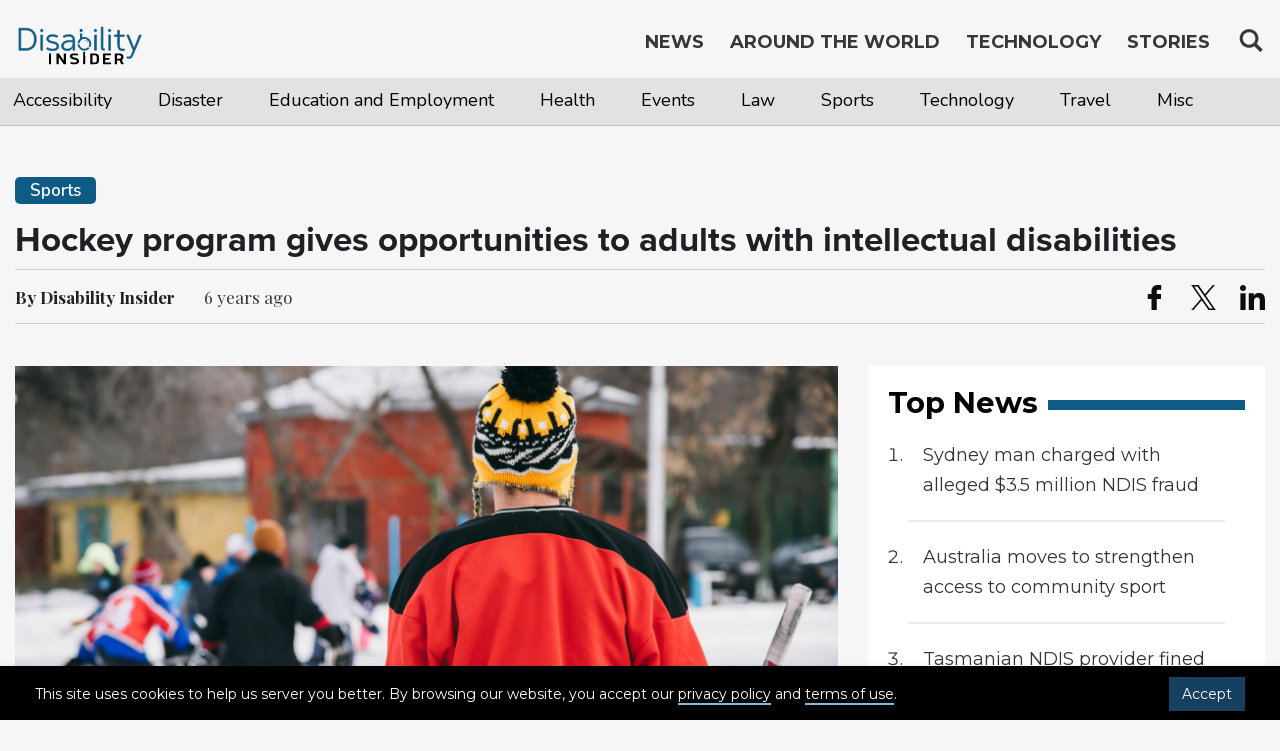

--- FILE ---
content_type: text/html; charset=UTF-8
request_url: https://disabilityinsider.com/2020/02/25/sports/hockey-program-gives-opportunities-to-adults-with-intellectual-disabilities/
body_size: 12284
content:





<!DOCTYPE html>
<html lang="en">
<head>
<!-- Header script here -->
<meta charset="UTF-8">
<meta http-equiv="X-UA-Compatible" content="IE=edge">
<meta name="viewport" content="width=device-width, initial-scale=1, maximum-scale=1">
<meta name="format-detection" content="telephone=no">
<meta name="Description" content="Latest news, country profile on disability and accessibility, assistive technology and mobile apps information, personal stories related to disability, travel and accessibility">
<meta name="keywords" content="News, Accessible Travel Information, Travel, Disability, Accessibility, Stories, opinions, Assistive Technology, Mobile Apps, CRPD, Persons with Disabilities, Tourism, events, Transportation, DRR, Country Information, Disability Travel, Universal Design, Disabled People">

<meta name="google-site-verification" content="Lnpjt09894DG9MqEro0w4qZye7qqdsukVQOyXCAXK8k" />

<link rel="shortcut icon" type="image/x-icon" href="https://disabilityinsider.com/wp-content/themes/disability/images/favicon.ico" />

<!-- The above 3 meta tags *must* come first in the head; any other head content must come *after* these tags -->
<!-- Bootstrap CSS -->
<link rel="stylesheet" href="https://disabilityinsider.com/wp-content/themes/disability/css/bootstrap-min.css" type="text/css">
<!-- jQuery first, then Popper.js, then Bootstrap JS -->
<script src="https://ajax.googleapis.com/ajax/libs/jquery/3.2.1/jquery.min.js"></script>
<script src="https://disabilityinsider.com/wp-content/themes/disability/js/head-di-min.js"></script>
<link rel="stylesheet" href="https://use.typekit.net/kxb2ust.css">

<!-- typed JS -->
<link rel="pingback" href="https://disabilityinsider.com/xmlrpc.php">
<script>(function(html){html.className = html.className.replace(/\bno-js\b/,'js')})(document.documentElement);</script>
<meta name='robots' content='index, follow, max-image-preview:large, max-snippet:-1, max-video-preview:-1' />

	<!-- This site is optimized with the Yoast SEO Premium plugin v19.0 (Yoast SEO v19.4) - https://yoast.com/wordpress/plugins/seo/ -->
	<title>Hockey program gives opportunities to adults with intellectual disabilities - Disability Insider</title>
	<meta name="description" content="One Step Coyotes is an  organisation, founded in 2016, is Arizona’s first hockey program designed for adults with  intellectual disabilities." />
	<link rel="canonical" href="https://disabilityinsider.com/2020/02/25/sports/hockey-program-gives-opportunities-to-adults-with-intellectual-disabilities/" />
	<meta property="og:locale" content="en_US" />
	<meta property="og:type" content="article" />
	<meta property="og:title" content="Hockey program gives opportunities to adults with intellectual disabilities" />
	<meta property="og:description" content="One Step Coyotes is an  organisation, founded in 2016, is Arizona’s first hockey program designed for adults with  intellectual disabilities." />
	<meta property="og:url" content="https://disabilityinsider.com/2020/02/25/sports/hockey-program-gives-opportunities-to-adults-with-intellectual-disabilities/" />
	<meta property="og:site_name" content="Disability Insider" />
	<meta property="article:published_time" content="2020-02-25T13:00:28+00:00" />
	<meta property="article:modified_time" content="2020-02-25T10:05:29+00:00" />
	<meta name="author" content="Disability" />
	<meta name="twitter:card" content="summary_large_image" />
	<meta name="twitter:label1" content="Written by" />
	<meta name="twitter:data1" content="Disability" />
	<meta name="twitter:label2" content="Est. reading time" />
	<meta name="twitter:data2" content="2 minutes" />
	<script type="application/ld+json" class="yoast-schema-graph">{"@context":"https://schema.org","@graph":[{"@type":"WebSite","@id":"https://disabilityinsider.com/#website","url":"https://disabilityinsider.com/","name":"Disability Insider","description":"World Largest Platform on Disability","potentialAction":[{"@type":"SearchAction","target":{"@type":"EntryPoint","urlTemplate":"https://disabilityinsider.com/?s={search_term_string}"},"query-input":"required name=search_term_string"}],"inLanguage":"en-US"},{"@type":"WebPage","@id":"https://disabilityinsider.com/2020/02/25/sports/hockey-program-gives-opportunities-to-adults-with-intellectual-disabilities/","url":"https://disabilityinsider.com/2020/02/25/sports/hockey-program-gives-opportunities-to-adults-with-intellectual-disabilities/","name":"Hockey program gives opportunities to adults with intellectual disabilities - Disability Insider","isPartOf":{"@id":"https://disabilityinsider.com/#website"},"datePublished":"2020-02-25T13:00:28+00:00","dateModified":"2020-02-25T10:05:29+00:00","author":{"@id":"https://disabilityinsider.com/#/schema/person/57da3ab20d46ab35e9ed00a1cf9f13cf"},"description":"One Step Coyotes is an  organisation, founded in 2016, is Arizona’s first hockey program designed for adults with  intellectual disabilities.","breadcrumb":{"@id":"https://disabilityinsider.com/2020/02/25/sports/hockey-program-gives-opportunities-to-adults-with-intellectual-disabilities/#breadcrumb"},"inLanguage":"en-US","potentialAction":[{"@type":"ReadAction","target":["https://disabilityinsider.com/2020/02/25/sports/hockey-program-gives-opportunities-to-adults-with-intellectual-disabilities/"]}]},{"@type":"BreadcrumbList","@id":"https://disabilityinsider.com/2020/02/25/sports/hockey-program-gives-opportunities-to-adults-with-intellectual-disabilities/#breadcrumb","itemListElement":[{"@type":"ListItem","position":1,"name":"Home","item":"https://disabilityinsider.com/"},{"@type":"ListItem","position":2,"name":"Hockey program gives opportunities to adults with intellectual disabilities"}]},{"@type":"Person","@id":"https://disabilityinsider.com/#/schema/person/57da3ab20d46ab35e9ed00a1cf9f13cf","name":"Disability","image":{"@type":"ImageObject","inLanguage":"en-US","@id":"https://disabilityinsider.com/#/schema/person/image/","url":"https://secure.gravatar.com/avatar/a1bbec14796540b481932635a131e32e?s=96&d=mm&r=g","contentUrl":"https://secure.gravatar.com/avatar/a1bbec14796540b481932635a131e32e?s=96&d=mm&r=g","caption":"Disability"},"url":"https://disabilityinsider.com/autor/disability/"}]}</script>
	<!-- / Yoast SEO Premium plugin. -->


<link rel='dns-prefetch' href='//fonts.googleapis.com' />
<link rel='dns-prefetch' href='//s.w.org' />
<link rel="alternate" type="application/rss+xml" title="Disability Insider &raquo; Feed" href="https://disabilityinsider.com/feed/" />
<link rel="alternate" type="application/rss+xml" title="Disability Insider &raquo; Comments Feed" href="https://disabilityinsider.com/comentarios/feed/" />
<link rel="alternate" type="application/rss+xml" title="Disability Insider &raquo; Hockey program gives opportunities to adults with intellectual disabilities Comments Feed" href="https://disabilityinsider.com/2020/02/25/sports/hockey-program-gives-opportunities-to-adults-with-intellectual-disabilities/feed/" />
<link rel='stylesheet' id='wp-block-library-css'  href='https://disabilityinsider.com/wp-includes/css/dist/block-library/style.min.css?ver=5.8.12' media='all' />
<style id='wp-block-library-inline-css'>
.has-text-align-justify{text-align:justify;}
</style>
<link rel='stylesheet' id='mediaelement-css'  href='https://disabilityinsider.com/wp-includes/js/mediaelement/mediaelementplayer-legacy.min.css?ver=4.2.16' media='all' />
<link rel='stylesheet' id='wp-mediaelement-css'  href='https://disabilityinsider.com/wp-includes/js/mediaelement/wp-mediaelement.min.css?ver=5.8.12' media='all' />
<link rel='stylesheet' id='contact-form-7-css'  href='https://disabilityinsider.com/wp-content/plugins/contact-form-7/includes/css/styles.css?ver=5.5.1' media='all' />
<link rel='stylesheet' id='easy_author_image-css'  href='https://disabilityinsider.com/wp-content/plugins/easy-author-image/css/easy-author-image.css?ver=5.8.12' media='all' />
<link rel='stylesheet' id='twentysixteen-fonts-css'  href='https://fonts.googleapis.com/css?family=Merriweather%3A400%2C700%2C900%2C400italic%2C700italic%2C900italic%7CMontserrat%3A400%2C700%7CInconsolata%3A400&#038;subset=latin%2Clatin-ext' media='all' />
<link rel='stylesheet' id='genericons-css'  href='https://disabilityinsider.com/wp-content/plugins/jetpack/_inc/genericons/genericons/genericons.css?ver=3.1' media='all' />
<link rel='stylesheet' id='twentysixteen-style-css'  href='https://disabilityinsider.com/wp-content/themes/disability/style.css?ver=5.8.12' media='all' />
<!--[if lt IE 10]>
<link rel='stylesheet' id='twentysixteen-ie-css'  href='https://disabilityinsider.com/wp-content/themes/disability/css/ie.css?ver=20160816' media='all' />
<![endif]-->
<!--[if lt IE 9]>
<link rel='stylesheet' id='twentysixteen-ie8-css'  href='https://disabilityinsider.com/wp-content/themes/disability/css/ie8.css?ver=20160816' media='all' />
<![endif]-->
<!--[if lt IE 8]>
<link rel='stylesheet' id='twentysixteen-ie7-css'  href='https://disabilityinsider.com/wp-content/themes/disability/css/ie7.css?ver=20160816' media='all' />
<![endif]-->
<link rel='stylesheet' id='jetpack_css-css'  href='https://disabilityinsider.com/wp-content/plugins/jetpack/css/jetpack.css?ver=10.8.2' media='all' />
<!--[if lt IE 9]>
<script src='https://disabilityinsider.com/wp-content/themes/disability/js/html5.js?ver=3.7.3' id='twentysixteen-html5-js'></script>
<![endif]-->
<script src='https://disabilityinsider.com/wp-includes/js/jquery/jquery.min.js?ver=3.6.0' id='jquery-core-js'></script>
<script src='https://disabilityinsider.com/wp-includes/js/jquery/jquery-migrate.min.js?ver=3.3.2' id='jquery-migrate-js'></script>
<link rel="https://api.w.org/" href="https://disabilityinsider.com/wp-json/" /><link rel="alternate" type="application/json" href="https://disabilityinsider.com/wp-json/wp/v2/posts/8678" /><link rel="EditURI" type="application/rsd+xml" title="RSD" href="https://disabilityinsider.com/xmlrpc.php?rsd" />
<link rel="wlwmanifest" type="application/wlwmanifest+xml" href="https://disabilityinsider.com/wp-includes/wlwmanifest.xml" /> 
<meta name="generator" content="WordPress 5.8.12" />
<link rel='shortlink' href='https://disabilityinsider.com/?p=8678' />
<link rel="alternate" type="application/json+oembed" href="https://disabilityinsider.com/wp-json/oembed/1.0/embed?url=https%3A%2F%2Fdisabilityinsider.com%2F2020%2F02%2F25%2Fsports%2Fhockey-program-gives-opportunities-to-adults-with-intellectual-disabilities%2F" />
<link rel="alternate" type="text/xml+oembed" href="https://disabilityinsider.com/wp-json/oembed/1.0/embed?url=https%3A%2F%2Fdisabilityinsider.com%2F2020%2F02%2F25%2Fsports%2Fhockey-program-gives-opportunities-to-adults-with-intellectual-disabilities%2F&#038;format=xml" />
<style type='text/css'>img#wpstats{display:none}</style>
	<link rel="stylesheet" href="https://disabilityinsider.com/wp-content/themes/disability/style.css" type="text/css">
<link rel="stylesheet" href="https://disabilityinsider.com/wp-content/themes/disability/css/global.css" type="text/css">
<link rel="stylesheet" href="https://disabilityinsider.com/wp-content/themes/disability/css/font-awesome.css" type="text/css">

<!-- Global site tag (gtag.js) - Google Analytics --> 
<script async src="https://www.googletagmanager.com/gtag/js?id=UA-141012873-1"></script> 
<script> 
window.dataLayer = window.dataLayer || []; 
function gtag(){dataLayer.push(arguments);} 
gtag('js', new Date()); 
gtag('config', 'UA-141012873-1'); 
</script>

	<meta property="og:image" content="https://disabilityinsider.com/wp-content/uploads/2020/02/Ice-Hockey-838x525.jpg" />
	<meta property="og:image:secure_url" content="https://disabilityinsider.com/wp-content/uploads/2020/02/Ice-Hockey-838x525.jpg" />
	<meta name="twitter:image" content="https://disabilityinsider.com/wp-content/uploads/2020/02/Ice-Hockey-838x525.jpg" />
</head>
<!-- Header script here -->
<body id="top" class="post-template-default single single-post postid-8678 single-format-standard group-blog no-sidebar" onload="checkCookie()">
<a id="backtop" href="#top"><i class="sr-only">Top of page</i></a>
   <!-- Header start here -->
      <!-- Cookies Start Here -->
	<div class="cookie-wrapper" id="cookie_wrapper">
		<!-- <span class="cookie-head">Cookies on DI Sites</span> -->
		<div class="cookie-content">
			<div id="cookie-description"><br/>
				<p>This site uses cookies to help us server you better. By browsing our website, you accept our <a href="https://disabilityinsider.com/privacy-policy/"  tabindex="1">privacy policy</a> and <a href="https://disabilityinsider.com/terms-of-service/" tabindex="1">terms of use</a>. <a href="javascript:void(0)" onclick="acceptCookie();" class="cookies-accept-btn" tabindex="1">Accept</a></p>
				
			</div>
		</div>
	</div>
	<!-- Cookies Ends Here -->
<header id="header" class="header-top-inner ">
   <div class="container">
   <a href="#main_content" class="offscreen" tabindex="1">Skip to main content</a>
      <a href="#footer" class="offscreen" tabindex="3">Jump to footer</a>
      <div class="navbar navbar-light navbar-nobg">
         <div class="navbar-header">
            <!-- Logo Start Here-->
				<a href="https://disabilityinsider.com/" class="navbar-brand" tabindex="4">
								<svg version="1.1" aria-label="Disability Insider Home" id="Layer_1" xmlns="http://www.w3.org/2000/svg" xmlns:xlink="http://www.w3.org/1999/xlink" x="0px" y="0px"
					 viewBox="0 0 459.34 158.01" style="enable-background:new 0 0 459.34 158.01;" xml:space="preserve">
				<style type="text/css">
					.st0{display:none;fill:#0E5B85;}
					.st1{fill:#0E5B85;}
					.st2{fill:#0E5B85;stroke:#0E5B85;stroke-width:2.16;stroke-miterlimit:10;}
				</style>
				<g>
					<rect x="-525.84" y="621.05" class="st0" width="254" height="77"/>
					<g>
						<g>
							<g>
								<path class="st1" d="M233.78,17.13c3.04,0,5.55,2.52,5.55,5.55c0,3.04-2.52,5.55-5.55,5.55c-3.04,0-5.55-2.52-5.55-5.55
									S230.75,17.13,233.78,17.13z M230.07,33.39h7.19v19.14l-7.19,3.88V33.39z"/>
							</g>
						</g>
						<g>
							<path class="st1" d="M227.82,68.4c0.64-9.04,8.16-16.18,17.36-16.18c9.62,0,17.43,7.8,17.43,17.43c0,3.5-1.04,6.75-2.82,9.48
								l6.47,1.84c1.89-3.34,2.97-7.2,2.97-11.32c0-12.73-11.32-24.05-24.05-24.05c-11.68,0-22.33,9.69-23.84,20.96L227.82,68.4z"/>
							<path class="st1" d="M257.38,82.09c-3.14,3.08-7.44,4.99-12.19,4.99c-8.75,0-15.97-6.45-17.22-14.86l-6.82-1.95
								c0.33,12.44,11.51,23.43,24.03,23.43c7.28,0,14.78-4.38,19-9.66L257.38,82.09z"/>
						</g>
						<path class="st1" d="M258.32,63.26c-2.12-3.65-5.67-6.36-9.89-7.35v1.84c3.69,0.97,6.51,3.41,8.24,6.36L258.32,63.26z"/>
						<g>
							<g>
								<path class="st1" d="M259.4,65.57c-0.19-0.5-0.4-0.99-0.63-1.47l-1.64,0.84c0.21,0.42,0.39,0.85,0.56,1.29L259.4,65.57z"/>
							</g>
						</g>
					</g>
					<g>
						<path class="st2" d="M37.2,92.48H13.81V14.87H37.2c26.52,0,38.1,16.99,38.1,38.81C75.3,75.54,63.71,92.48,37.2,92.48z M20.63,86.2
							H37.2c22.89,0,31.17-14.4,31.17-32.53S60.09,21.14,37.2,21.14H20.63V86.2z"/>
						<path class="st2" d="M94.34,18.17c2.54,0,4.65,2.11,4.65,4.65s-2.11,4.65-4.65,4.65s-4.66-2.11-4.66-4.65S91.8,18.17,94.34,18.17z
							 M91.1,38.46h6.5v54.01h-6.5V38.46z"/>
						<path class="st2" d="M148.63,47.18c-3.74-2.11-9.09-4.17-16.29-4.17c-8.17,0-13.69,2.71-13.69,8.66c0,5.47,4.28,8.01,14.99,10.01
							c14.4,2.76,20.78,7.2,20.78,16.83s-7.36,15.05-21.22,15.05c-9.36,0-17.32-2.38-21.97-5.74l3.19-4.92
							c4.28,2.54,11.09,5.03,18.78,5.03c10.61,0,14.72-3.79,14.72-9.42c0-6.33-4.06-8.98-15.42-11.1c-15.26-2.87-20.35-7.9-20.35-15.75
							c0-8.06,6.39-14.29,20.19-14.29c8.55,0,15.37,2.27,19.48,4.87L148.63,47.18z"/>
						<path class="st2" d="M172.44,47.34l-2.71-5.09c5.47-3.03,13.26-4.87,20.78-4.87c17.37,0,20.51,8.82,20.51,23.87v31.23h-6.49V80.3
							c-2.54,8.17-10.07,13.26-19.97,13.26c-10.93,0-20.08-4.98-20.08-17.1c0-18.29,25.65-20.03,40.05-18.62
							c0-10.5-3.25-14.83-14.02-14.83C185.48,43.01,177.58,44.74,172.44,47.34z M185.1,87.93c11.8,0,19.43-8.44,19.43-19.11v-6.01
							c-12.5-1.08-33.34,0.22-33.34,13.64C171.19,84.2,176.77,87.93,185.1,87.93z"/>
						<path class="st2" d="M284.34,18.17c2.54,0,4.65,2.11,4.65,4.65s-2.11,4.65-4.65,4.65s-4.66-2.11-4.66-4.65
							S281.79,18.17,284.34,18.17z M281.09,38.46h6.5v54.01h-6.5V38.46z"/>
						<path class="st2" d="M304.47,10.43h6.5v70.14c0,3.36,0,6.28,2.87,6.28h2.44v5.63h-2.44c-9.25,0-9.36-6.44-9.36-11.91V10.43H304.47
							z"/>
						<path class="st2" d="M334.24,18.17c2.54,0,4.65,2.11,4.65,4.65s-2.11,4.65-4.65,4.65s-4.66-2.11-4.66-4.65
							S331.69,18.17,334.24,18.17z M330.99,38.46h6.5v54.01h-6.5V38.46z"/>
						<path class="st2" d="M351.12,38.46h11.42V22.28h6.5v16.18h16.72v5.63h-16.72V68.5c0,11.69,0.59,19.43,10.61,19.43
							c2.49,0,4.6-0.49,6.06-0.97l1.68,5.3c-2.06,0.87-4.6,1.3-7.74,1.3c-14.29,0-17.1-8.5-17.1-25.06V44.09h-11.42L351.12,38.46
							L351.12,38.46z"/>
						<path class="st2" d="M394.74,38.46h7.04l18.89,46.33l18.89-46.33h7.04l-29.17,69.66c-3.03,7.09-5.79,13.15-13.86,13.15
							c-2.87,0-6.06-0.43-8.82-1.95l2.49-4.98c1.89,0.87,3.73,1.35,5.79,1.35c5.14,0,6.5-4.28,8.93-9.9l5.41-13.31L394.74,38.46z"/>
					</g>
					<g>
						<path d="M173.31,141.16c-0.53,0-1.36-0.13-2.05-1.06l-16.74-24.12v23.79c0,0.8-0.68,1.39-1.59,1.39h-4.77
							c-0.91,0-1.59-0.6-1.59-1.39v-34.86c0-0.8,0.68-1.39,1.59-1.39h5.83c0.53,0,1.29,0.33,1.82,1.06l16.36,23.33v-22.99
							c0-0.8,0.68-1.39,1.59-1.39h4.77c0.91,0,1.59,0.6,1.59,1.39v34.86c0,0.8-0.68,1.39-1.59,1.39L173.31,141.16L173.31,141.16z"/>
						<path d="M209.18,135.4c2.2,0,9.39-0.46,9.39-5.04c0-8.08-24.32-2.72-24.32-16.83c0-6.03,3.03-10.27,16.67-10.27
							c1.44,0,6.52,0.53,10.38,1.33c0.53,0.13,1.29,0.6,1.29,1.26c0,0.4-0.08,1.52-0.3,3.64c-0.15,0.53-0.68,0.86-1.44,0.86
							c-4.77-0.6-8.41-0.99-9.39-0.99c-6.21,0-9.24,0.2-9.24,3.58c0,7.42,24.32,2.39,24.32,17.69c0,7.55-6.29,10.87-18.33,10.87
							c-3.18,0-8.41-0.8-11.82-2.25c-0.45-0.2-1.14-0.66-1.14-1.46l1.74-3.71c0.15-0.4,0.53-0.73,1.14-0.73c0.15,0,0.3,0,0.53,0.07
							C202.21,134.6,206.99,135.4,209.18,135.4z"/>
						<path d="M267.73,141.16c-0.91,0-1.59-0.6-1.59-1.39v-34.86c0-0.8,0.68-1.39,1.59-1.39h14.02c9.93,0,15.23,4.84,15.23,13.45v10.74
							c0,8.61-5.3,13.45-15.23,13.45H267.73z M289.02,117.11c0-5.37-3.56-7.49-7.58-7.49h-7.35v25.45h7.35c4.02,0,7.58-2.12,7.58-7.49
							V117.11z"/>
						<path d="M319.07,125.46v9.61h18.49c0.91,0,1.59,0.6,1.59,1.39v3.31c0,0.8-0.76,1.39-1.67,1.39h-24.7c-0.91,0-1.67-0.6-1.67-1.39
							v-34.86c0-0.8,0.76-1.39,1.67-1.39h24.7c0.91,0,1.67,0.6,1.67,1.39v3.31c0,0.8-0.68,1.39-1.59,1.39h-18.49v9.74h13.49
							c0.91,0,1.59,0.6,1.59,1.39v3.31c0,0.79-0.76,1.39-1.67,1.39h-13.41V125.46z"/>
						<path d="M367.98,103.52c9.92,0,15.23,3.78,15.23,12.46c0,5.04-1.97,8.48-5.76,10.54l3.11,7.16c0.83,1.86,1.29,2.58,2.05,3.05
							c0.38,0.13,0.61,0.46,0.61,0.8v2.39c0,1.19-2.65,1.59-4.39,1.59c-3.03,0-4.02-1.46-4.77-3.25l-4.32-9.94h-9.24v11.46
							c0,0.8-0.68,1.39-1.59,1.39h-4.77c-0.91,0-1.59-0.6-1.59-1.39v-34.86c0-0.8,0.68-1.39,1.59-1.39h13.84V103.52z M375.25,115.98
							c0-4.04-2.8-6.36-6.82-6.36h-7.95v12.59h7.95C372.6,122.21,375.25,119.96,375.25,115.98z"/>
					</g>
					<path d="M240.55,137.88c0.08-5.84,0.39-25.98,0.57-38.62c0.02-1.33,0.72-1.75,2.05-1.89c3.31-0.34,4.19,0.29,4.28,3.15
						c0.27,8.43,0.54,18.86,0.81,27.29c0.11,3.37,0.23,6.74,0.34,10.11c0.11,3.21-1.81,3.68-3.86,3.68S240.55,141.23,240.55,137.88z"/>
					<g>
						<path d="M120.3,105.05c0-0.8,0.6-1.41,1.41-1.41h4.22c0.8,0,1.41,0.6,1.41,1.41v35.24c0,0.8-0.6,1.41-1.41,1.41h-4.22
							c-0.8,0-1.41-0.6-1.41-1.41V105.05z"/>
					</g>
				</g>
				</svg>
			</a>
            		   <!-- Logo Ends Here-->
            <a href="javascript:void(0)" class="menu" onclick="openNav()">
				<span class="menu-main">MENU</span>
				<span class="icon-bar"></span>
		       	<span class="icon-bar"></span>
				<span  class="icon-bar"></span>
            </a>
         </div>
         <div id="mobile-overlay" style="display: none;"></div>
         <!-- Navigation Start Here-->
         <div class="navbar-collapse collapse navbar-right">
            <div id="mySidenav" class="sidenav">
							<div class="search">
		 						 								 
								 <button class="search-icon" aria-expanded="false" tabindex="9">
								 <svg  aria-label="search" width="26" height="26" viewBox="0 0 17 18" xmlns="http://www.w3.org/2000/svg"><g fill="#373737" fill-rule="evenodd"><path class="_2BhAHa" d="m11.618 9.897l4.225 4.212c.092.092.101.232.02.313l-1.465 1.46c-.081.081-.221.072-.314-.02l-4.216-4.203"></path><path class="_2BhAHa" d="m6.486 10.901c-2.42 0-4.381-1.956-4.381-4.368 0-2.413 1.961-4.369 4.381-4.369 2.42 0 4.381 1.956 4.381 4.369 0 2.413-1.961 4.368-4.381 4.368m0-10.835c-3.582 0-6.486 2.895-6.486 6.467 0 3.572 2.904 6.467 6.486 6.467 3.582 0 6.486-2.895 6.486-6.467 0-3.572-2.904-6.467-6.486-6.467"></path></g></svg>
		 						 </button>
		 						 <div class="search-box">
		 								<form role="search" action="https://disabilityinsider.com" class="card-sm" method="get" id="searchform">
											<label class="sr-only" for="s">Search for:</label>
		 									 <div class="card-body row no-gutters align-items-center">
		 											<!--end of col-->
		 											<div class="col">
														<div class="icon-search desktop-view-search"><svg aria-label="search" width="26" height="26" viewBox="0 0 17 18" xmlns="http://www.w3.org/2000/svg"><g fill="#373737" fill-rule="evenodd"><path class="_2BhAHa" d="m11.618 9.897l4.225 4.212c.092.092.101.232.02.313l-1.465 1.46c-.081.081-.221.072-.314-.02l-4.216-4.203"></path><path class="_2BhAHa" d="m6.486 10.901c-2.42 0-4.381-1.956-4.381-4.368 0-2.413 1.961-4.369 4.381-4.369 2.42 0 4.381 1.956 4.381 4.369 0 2.413-1.961 4.368-4.381 4.368m0-10.835c-3.582 0-6.486 2.895-6.486 6.467 0 3.572 2.904 6.467 6.486 6.467 3.582 0 6.486-2.895 6.486-6.467 0-3.572-2.904-6.467-6.486-6.467"></path></g></svg></div>
														 <input type="search" value="" name="s" id="s" placeholder="Search Disability Insider" maxlength="128" class="form-control form-control-lg form-control-borderless">
														  <button type="submit" aria-label="Search" name="search-button" value="" class="search-submit">
														   Search <svg class="arrow-right-10-icon desktop-view-search" width="12" height="12" viewBox="0 0 20 20" fill="#fff" xmlns="http://www.w3.org/2000/svg" aria-hidden="true"><path d="M1.53,8.52H14.76L10,3.71a1.5,1.5,0,0,1,2.12-2.12l7.44,7.47a1.49,1.49,0,0,1,0,2.12l-7.44,7.47a1.5,1.5,0,0,1-2.12,0,1.51,1.51,0,0,1,0-2.12l5-5H1.53a1.5,1.5,0,1,1,0-3Z"></path></svg>
														   
														   <svg aria-label="search" class="mobile-view-search" width="26" height="26" viewBox="0 0 17 18" xmlns="http://www.w3.org/2000/svg"><g fill="#373737" fill-rule="evenodd"><path class="_2BhAHa" d="m11.618 9.897l4.225 4.212c.092.092.101.232.02.313l-1.465 1.46c-.081.081-.221.072-.314-.02l-4.216-4.203"></path><path class="_2BhAHa" d="m6.486 10.901c-2.42 0-4.381-1.956-4.381-4.368 0-2.413 1.961-4.369 4.381-4.369 2.42 0 4.381 1.956 4.381 4.369 0 2.413-1.961 4.368-4.381 4.368m0-10.835c-3.582 0-6.486 2.895-6.486 6.467 0 3.572 2.904 6.467 6.486 6.467 3.582 0 6.486-2.895 6.486-6.467 0-3.572-2.904-6.467-6.486-6.467"></path></g></svg>
														   
														  <span class="sr-only">Search</span>
														  </button>
															<span class="close">
																<button name="close" onclick="return false;">
																	<span aria-hidden="true"></span>
																	<span class="sr-only">close</span>
																</button>
															</span>
		 											</div>
		 											<!--end of col-->
		 											<!--end of col-->
		 									 </div>
		 								</form>
		 						 </div>
		 					</div>
				               <nav id="nav">
                  <a href="javascript:void(0)" class="closebtn" onclick="closeNav()">&times;</a>
                  <ul class="nav navbar-nav navbar-right mr-auto">

                    <li>
						<a href="https://disabilityinsider.com/" class="mobile-active" tabindex="5">
							News 
						</a>
												
						<nav id="secondary-menu" class="category-menu-secondry">
						   <span class="secondary-menu"> <i class="fa fa-angle-down"></i></span>
							  <div class="container">
								 <div class="row">
									   <div class="menu-category-menu-container"><ul id="menu-category-menu" class="navbar-nav navbar-right mr-auto"><li id="menu-item-398" class="menu-item menu-item-type-post_type menu-item-object-page menu-item-398"><a href="https://disabilityinsider.com/accessibility/">Accessibility</a></li>
<li id="menu-item-438" class="menu-item menu-item-type-post_type menu-item-object-page menu-item-438"><a href="https://disabilityinsider.com/disaster/">Disaster</a></li>
<li id="menu-item-439" class="menu-item menu-item-type-post_type menu-item-object-page menu-item-439"><a href="https://disabilityinsider.com/education-and-employment/">Education and Employment</a></li>
<li id="menu-item-440" class="menu-item menu-item-type-post_type menu-item-object-page menu-item-440"><a href="https://disabilityinsider.com/health/">Health</a></li>
<li id="menu-item-441" class="menu-item menu-item-type-post_type menu-item-object-page menu-item-441"><a href="https://disabilityinsider.com/events/">Events</a></li>
<li id="menu-item-2648" class="menu-item menu-item-type-post_type menu-item-object-page menu-item-2648"><a href="https://disabilityinsider.com/law/">Law</a></li>
<li id="menu-item-442" class="menu-item menu-item-type-post_type menu-item-object-page menu-item-442"><a href="https://disabilityinsider.com/sports/">Sports</a></li>
<li id="menu-item-532" class="menu-item menu-item-type-post_type menu-item-object-page menu-item-532"><a href="https://disabilityinsider.com/tech/">Technology</a></li>
<li id="menu-item-443" class="menu-item menu-item-type-post_type menu-item-object-page menu-item-443"><a href="https://disabilityinsider.com/travel/">Travel</a></li>
<li id="menu-item-445" class="menu-item menu-item-type-post_type menu-item-object-page menu-item-445"><a href="https://disabilityinsider.com/misc/">Misc</a></li>
</ul></div>								 </div>
							  </div>
						</nav>
					
					</li>
					                    <li><a href="https://disabilityinsider.com/around-the-world/"  tabindex="6">Around the World</a></li>
                     <li>
					 					 <a href="https://disabilityinsider.com/technology/"  
						class="" tabindex="7">
					 
					 Technology </a>
							<div class="dropdown">
								<span class="secondary-menu-technology"> <i class="fa fa-angle-down"></i></span>
								<ul>
									<li><a href="https://disabilityinsider.com/assistive-technology/" ><span>Assistive Technology</span> </a></li>
									<li><a href="https://disabilityinsider.com/mobile-app/" ><span>Mobile Apps</span> </a></li>
								</ul>
							</div>
				      </li>
					  
                     <li><a href="https://disabilityinsider.com/stories/"   tabindex="8"> Stories </a></li>
					 
                  </ul>
               </nav>
            </div>
         </div>
         <!-- Navigation Ends Here -->
      </div>
   </div>
</header>
   <!-- Header end here -->
   <script src="https://disabilityinsider.com/wp-content/themes/disability/js/sharer.min.js"></script>
<!-- content start here -->
   <main id="content" class="home">
		      <!-- Latest News start here -->
      <section class="section single-news-page-details" id="news-single-page">
         <div class="container">
            <div class="row">
               <div class="col-md-12">
                  <span class="blue-bg">Sports</span>
                  <h1 id="main_content" tabindex="-1" class="global-page-title">Hockey program gives opportunities to adults with intellectual disabilities</h1>
                  <div class="share-page row">
                     <div class="col-md-12">
                        <div class="share-main">
                           <div class="byline date">
								 
                              <strong>By Disability Insider </strong>
							  							  <span>
							  									<time datetime="6 years ago">6 years ago</time>
															  </span>
                           </div>
							
						      <div class="sharethis-inline-share-buttons">
								<ul>
									<li data-sharer="facebook" data-title="Hockey program gives opportunities to adults with intellectual disabilities" data-url="https://disabilityinsider.com/2020/02/25/sports/hockey-program-gives-opportunities-to-adults-with-intellectual-disabilities/">
										<a href="javascript:void(0)">
											
											<svg xmlns="http://www.w3.org/2000/svg" xmlns:xlink="http://www.w3.org/1999/xlink" version="1.1" id="Capa_1_1" x="0px" y="0px" width="25px" height="25px" viewBox="0 0 96.124 96.123" style="enable-background:new 0 0 96.124 96.123;" xml:space="preserve"><g><g>
											<path d="M72.089,0.02L59.624,0C45.62,0,36.57,9.285,36.57,23.656v10.907H24.037c-1.083,0-1.96,0.878-1.96,1.961v15.803   c0,1.083,0.878,1.96,1.96,1.96h12.533v39.876c0,1.083,0.877,1.96,1.96,1.96h16.352c1.083,0,1.96-0.878,1.96-1.96V54.287h14.654   c1.083,0,1.96-0.877,1.96-1.96l0.006-15.803c0-0.52-0.207-1.018-0.574-1.386c-0.367-0.368-0.867-0.575-1.387-0.575H56.842v-9.246   c0-4.444,1.059-6.7,6.848-6.7l8.397-0.003c1.082,0,1.959-0.878,1.959-1.96V1.98C74.046,0.899,73.17,0.022,72.089,0.02z" data-original="#000000" class="active-path" data-old_color="#000000" fill="#0D0D0D"/>
										</g></g> </svg>
									
										</a>
									</li>
									<li data-sharer="twitter" data-title="Hockey program gives opportunities to adults with intellectual disabilities" data-url="https://disabilityinsider.com/2020/02/25/sports/hockey-program-gives-opportunities-to-adults-with-intellectual-disabilities/">
										<a href="javascript:void(0)">
											<svg width="25" height="25" viewBox="0 0 1200 1227" id="Capa_1_2" x="0px" fill="none" xmlns="http://www.w3.org/2000/svg">
											<path d="M714.163 519.284L1160.89 0H1055.03L667.137 450.887L357.328 0H0L468.492 681.821L0 1226.37H105.866L515.491 750.218L842.672 1226.37H1200L714.137 519.284H714.163ZM569.165 687.828L521.697 619.934L144.011 79.6944H306.615L611.412 515.685L658.88 583.579L1055.08 1150.3H892.476L569.165 687.854V687.828Z" data-original="#000000" class="active-path" data-old_color="#000000" fill="#0D0D0D"/>
											</svg>
										</a>
									</li>
									<li data-sharer="linkedin" data-title="Hockey program gives opportunities to adults with intellectual disabilities" data-url="https://disabilityinsider.com/2020/02/25/sports/hockey-program-gives-opportunities-to-adults-with-intellectual-disabilities/">
										<a href="javascript:void(0)">
										
										<svg xmlns="http://www.w3.org/2000/svg" id="Bold" enable-background="new 0 0 24 24" height="25px" viewBox="0 0 24 24" width="25px"><g><path d="m23.994 24v-.001h.006v-8.802c0-4.306-.927-7.623-5.961-7.623-2.42 0-4.044 1.328-4.707 2.587h-.07v-2.185h-4.773v16.023h4.97v-7.934c0-2.089.396-4.109 2.983-4.109 2.549 0 2.587 2.384 2.587 4.243v7.801z" data-original="#000000" class="active-path" data-old_color="#000000" fill="#0D0D0D"/><path d="m.396 7.977h4.976v16.023h-4.976z" data-original="#000000" class="active-path" data-old_color="#000000" fill="#0D0D0D"/><path d="m2.882 0c-1.591 0-2.882 1.291-2.882 2.882s1.291 2.909 2.882 2.909 2.882-1.318 2.882-2.909c-.001-1.591-1.292-2.882-2.882-2.882z" data-original="#000000" class="active-path" data-old_color="#000000" fill="#0D0D0D"/></g> </svg>
										
										</a>
									</li>
									
								</ul>
							  </div>                            
                        </div>
                    </div>
					</div>
				</div>
				<div class="col-md-8">
                  <article>
					<div class="news-article">
										
												<div class="new-single-img">						
													<img src="https://disabilityinsider.com/wp-content/uploads/2020/02/Ice-Hockey-838x525.jpg" alt="Ice hockey player">
												
												
						</div>
												<div class="dlp" id="post_details_contents">
						<p><strong>One Step Coyotes is an  organisation, founded in 2016, is Arizona’s first hockey program designed for adults with  intellectual disabilities. The team runs under One Step Beyond, Inc.</strong></p>
<p>“It’s real fun, and having fun with your friends is very interesting,” One Step Coyotes centre Louis Geddes said. “And different people have different disabilities so you get to learn from them and get to do and teach them more stuff.”</p>
<p>Mr. Geddes is now in his second year with the program and loves to “make moves” as a centre “It makes me happy inside when I see them skate around the rink, feel that cold air, and shoot pucks and pass them and have a good time with the sport,” said Jared Woosley, the program’s founder and coach.</p>
<p>Mr. Woosley started the program after not seeing any hockey opportunities for individuals with intellectual disabilities. People with disabilities make up at least 19% of the population, according to the National Center on Disability and Journalism. Due to the amount of expensive equipment involved, ice hockey is not a sanctioned sport by the Special Olympics. Mr. Woosley wanted those at One Step Beyond to experience his lifelong love of hockey. “So many of these hockey players didn’t want to play football or baseball, or dance or theatre or do music,” he said. “And when this came up, they gave it a shot, and they found themselves.”</p>
<p>Mr. Woosley’s model now has 50 players in the Valley and expanded to San Jose three years ago. Nashville is next on the list.“So far, the horizon looks really good. We’ve made a couple trips out to Nashville and it’s been a lot of fun,” Mr. Woosley said. It is a non-check league, and beginners are allowed to use wheelchairs,  which offers a solution to most qualms. Players like Mr. Watts have graduated from the chairs to skating, a transition that makes Mr. Watts feel proud.</p>
						</div>
						
					</div>
									<!-- Trending News start here -->
										<!-- Trending News Ends Here  -->
					</article>
				</div>
				
				
				<div class="col-md-4">
															<div class="trending-news single-detail desktop-view">
						<h2><span>Top News</span></h2>
						<div class="tab-content">
                        <ul class="list-item">
																			                        <li>
							<a href="https://disabilityinsider.com/2026/01/20/law/sydney-man-charged-with-alleged-3-5-million-ndis-fraud/">
							Sydney man charged with alleged $3.5 million NDIS fraud							</a>							
						</li>
						
						                        <li>
							<a href="https://disabilityinsider.com/2026/01/19/sports/australia-moves-to-strengthen-access-to-community-sport/">
							Australia moves to strengthen access to community sport							</a>							
						</li>
						
						                        <li>
							<a href="https://disabilityinsider.com/2026/01/19/law/tasmanian-ndis-provider-fined-1-1-million-over-safety-and-reporting-breaches/">
							Tasmanian NDIS provider fined $1.1M over safety and reporting breaches							</a>							
						</li>
						
						                        <li>
							<a href="https://disabilityinsider.com/2026/01/19/events/bangkok-hosts-international-conference-on-disability-and-diversity/">
							Bangkok hosts International Conference on Disability and Diversity							</a>							
						</li>
						
						                        <li>
							<a href="https://disabilityinsider.com/2026/01/15/accessibility/builder-faulted-over-poor-accessibility-for-wheelchair-users/">
							Builder faulted over poor accessibility for wheelchair users							</a>							
						</li>
						
						                        <li>
							<a href="https://disabilityinsider.com/2026/01/15/education-and-employment/uk-revamps-disability-confident-scheme-to-boost-workplace-standards/">
							UK revamps Disability Confident Scheme to boost workplace standards							</a>							
						</li>
						
																		                          
                        </ul>
						</div>
					</div>
					
										
										<!-- Adversitement-->
					<div class="box-item">
						<div class="ads2">						
							<a href="https://disabilityinsider.com/submit-story/"> <img src="https://disabilityinsider.com/wp-content/uploads/2020/07/Share-Story-920.jpg" alt="share your story"> </a>

							
						</div>						
					</div>
					
										
               </div>
            </div>
         </div>
      </section>
     <!-- Latest News Ends Here -->
	 <!-- You might Start Here -->
	 				<section class="section common-new you-like" id="other-news">
         <div class="container">
            <div class="row">
				<div class="col-md-12">
                  <h2><span>You might also like</span></h2>
				</div>
            <div class="row other-news-box">
			   						<div class="col-md-6">
							<div class="box-item-inner">
								<div class="col-md-5">
									<figure>
									<img src="https://disabilityinsider.com/wp-content/uploads/2025/11/IMG_1388-264x250.jpg" alt="opening ceremony of the 2025 Tokyo Deaflympics" class="desktop-view">
									<img src="https://disabilityinsider.com/wp-content/uploads/2025/11/IMG_1388-400x256.jpg" alt="opening ceremony of the 2025 Tokyo Deaflympics" class="mobile-view">
									</figure>
									
								</div>
								<div class="col-md-7">
									<div class="news-description news-heading-big">
									   <h3 class="title">
									   <a href="https://disabilityinsider.com/2025/11/17/sports/deaflympics-open-in-tokyo-marking-historic-first-for-japan/">
										Deaflympics open in Tokyo, marking historic first for Japan									   </a>
									   </h3>
										<p>Tokyo marked a milestone on Saturday with the opening ceremony&hellip;</p>
									</div>
								</div>
							</div>
						</div>
										<div class="col-md-6">
							<div class="box-item-inner">
								<div class="col-md-5">
									<figure>
									<img src="https://disabilityinsider.com/wp-content/uploads/2019/07/para-games-264x250.jpg" alt="Para Athletics from Thailand in action during in Asian Para Games 2018 at JAKARTA" class="desktop-view">
									<img src="https://disabilityinsider.com/wp-content/uploads/2019/07/para-games-400x256.jpg" alt="Para Athletics from Thailand in action during in Asian Para Games 2018 at JAKARTA" class="mobile-view">
									</figure>
									
								</div>
								<div class="col-md-7">
									<div class="news-description news-heading-big">
									   <h3 class="title">
									   <a href="https://disabilityinsider.com/2025/09/29/sports/world-para-athletics-championships-open-in-delhi/">
										World Para Athletics Championships open in Delhi									   </a>
									   </h3>
										<p>The 2025 World Para Athletics Championships kicked off on September&hellip;</p>
									</div>
								</div>
							</div>
						</div>
										<div class="col-md-6">
							<div class="box-item-inner">
								<div class="col-md-5">
									<figure>
									<img src="https://disabilityinsider.com/wp-content/uploads/2025/09/img2819284-264x250.jpg" alt="Police and athletes lighting The Flame of Hope in Christchurch" class="desktop-view">
									<img src="https://disabilityinsider.com/wp-content/uploads/2025/09/img2819284-400x256.jpg" alt="Police and athletes lighting The Flame of Hope in Christchurch" class="mobile-view">
									</figure>
									
								</div>
								<div class="col-md-7">
									<div class="news-description news-heading-big">
									   <h3 class="title">
									   <a href="https://disabilityinsider.com/2025/09/01/sports/nz-police-and-athletes-mark-countdown-to-special-olympics-games/">
										NZ police and athletes mark countdown to Special Olympics Games									   </a>
									   </h3>
										<p>Special Olympics athletes and members from New Zealand Police lit&hellip;</p>
									</div>
								</div>
							</div>
						</div>
										<div class="col-md-6">
							<div class="box-item-inner">
								<div class="col-md-5">
									<figure>
									<img src="https://disabilityinsider.com/wp-content/uploads/2021/08/wheelchair-rugby-264x250.jpg" alt="Australia's Wheelchair Rugby player during a match" class="desktop-view">
									<img src="https://disabilityinsider.com/wp-content/uploads/2021/08/wheelchair-rugby-400x256.jpg" alt="Australia's Wheelchair Rugby player during a match" class="mobile-view">
									</figure>
									
								</div>
								<div class="col-md-7">
									<div class="news-description news-heading-big">
									   <h3 class="title">
									   <a href="https://disabilityinsider.com/2025/08/04/sports/sports-agencies-collaborate-to-educate-athletes-with-disabilities/">
										Sports agencies collaborate to educate athletes with disabilities 									   </a>
									   </h3>
										<p>A new video released by Sport Integrity Australia (SIA), Paralympics&hellip;</p>
									</div>
								</div>
							</div>
						</div>
				               
            </div>
         </div>
         </div>
		</section>
		      <!-- You might Ends Here -->
      <!-- Trending Today start here -->
	        <!-- Trending Today Ends Here ///-->
	  </main>
   <!-- Content Ends Here -->
<script>
$(document).ready(function(){
	$('#post_details_contents').find('a').each(function() {
		var str1 = $(this).prop('href');
		var str2 = "disabilityinsider.com";
		var str3 = "@";
		if(str1.indexOf(str2) != -1 || str1.indexOf(str3) != -1){
		$(this).addClass('website_link');
		}
	});
	
	
	setTimeout(function(){ 
	$(".st-btn img").wrap("<a href='javascript:void(0)'></a>");

	}, 7000);
	
});
</script>			   
<!-- Footer Start Here -->
   <footer id="footer" class="footer-news">
  <div class="upper-part">
  <div class="container">
    <div class="row">
<div class="col-md-12">
        			      			<div class="execphpwidget"><svg version="1.1" aria-label="Disability Insider Logo" 
 xmlns="http://www.w3.org/2000/svg" xmlns:xlink="http://www.w3.org/1999/xlink" x="0px" y="0px" viewBox="0 0 459.34 158.01" style="enable-background:new 0 0 459.34 158.01;" xml:space="preserve">
		<style type="text/css">
			.st3{display:none;fill:#fff;}
			.st4{fill:#fff;}
			.st5{fill:#fff;stroke:#fff;stroke-width:2.16;stroke-miterlimit:10;}
			.footer-news path {
				fill: #fff;
			}
		</style>
		<g id="Logo">
			<rect x="-525.84" y="621.05" class="st3" width="260" height="70"></rect>
			<g>
				<g>
					<g>
						<path class="st4" d="M233.78,17.13c3.04,0,5.55,2.52,5.55,5.55c0,3.04-2.52,5.55-5.55,5.55c-3.04,0-5.55-2.52-5.55-5.55
							S230.75,17.13,233.78,17.13z M230.07,33.39h7.19v19.14l-7.19,3.88V33.39z"></path>
					</g>
				</g>
				<g>
					<path class="st4" d="M227.82,68.4c0.64-9.04,8.16-16.18,17.36-16.18c9.62,0,17.43,7.8,17.43,17.43c0,3.5-1.04,6.75-2.82,9.48
						l6.47,1.84c1.89-3.34,2.97-7.2,2.97-11.32c0-12.73-11.32-24.05-24.05-24.05c-11.68,0-22.33,9.69-23.84,20.96L227.82,68.4z"></path>
					<path class="st4" d="M257.38,82.09c-3.14,3.08-7.44,4.99-12.19,4.99c-8.75,0-15.97-6.45-17.22-14.86l-6.82-1.95
						c0.33,12.44,11.51,23.43,24.03,23.43c7.28,0,14.78-4.38,19-9.66L257.38,82.09z"></path>
				</g>
				<path class="st4" d="M258.32,63.26c-2.12-3.65-5.67-6.36-9.89-7.35v1.84c3.69,0.97,6.51,3.41,8.24,6.36L258.32,63.26z"></path>
				<g>
					<g>
						<path class="st4" d="M259.4,65.57c-0.19-0.5-0.4-0.99-0.63-1.47l-1.64,0.84c0.21,0.42,0.39,0.85,0.56,1.29L259.4,65.57z"></path>
					</g>
				</g>
			</g>
			<g>
				<path class="st5" d="M37.2,92.48H13.81V14.87H37.2c26.52,0,38.1,16.99,38.1,38.81C75.3,75.54,63.71,92.48,37.2,92.48z M20.63,86.2
					H37.2c22.89,0,31.17-14.4,31.17-32.53S60.09,21.14,37.2,21.14H20.63V86.2z"></path>
				<path class="st5" d="M94.34,18.17c2.54,0,4.65,2.11,4.65,4.65s-2.11,4.65-4.65,4.65s-4.66-2.11-4.66-4.65S91.8,18.17,94.34,18.17z
					 M91.1,38.46h6.5v54.01h-6.5V38.46z"></path>
				<path class="st5" d="M148.63,47.18c-3.74-2.11-9.09-4.17-16.29-4.17c-8.17,0-13.69,2.71-13.69,8.66c0,5.47,4.28,8.01,14.99,10.01
					c14.4,2.76,20.78,7.2,20.78,16.83s-7.36,15.05-21.22,15.05c-9.36,0-17.32-2.38-21.97-5.74l3.19-4.92
					c4.28,2.54,11.09,5.03,18.78,5.03c10.61,0,14.72-3.79,14.72-9.42c0-6.33-4.06-8.98-15.42-11.1c-15.26-2.87-20.35-7.9-20.35-15.75
					c0-8.06,6.39-14.29,20.19-14.29c8.55,0,15.37,2.27,19.48,4.87L148.63,47.18z"></path>
				<path class="st5" d="M172.44,47.34l-2.71-5.09c5.47-3.03,13.26-4.87,20.78-4.87c17.37,0,20.51,8.82,20.51,23.87v31.23h-6.49V80.3
					c-2.54,8.17-10.07,13.26-19.97,13.26c-10.93,0-20.08-4.98-20.08-17.1c0-18.29,25.65-20.03,40.05-18.62
					c0-10.5-3.25-14.83-14.02-14.83C185.48,43.01,177.58,44.74,172.44,47.34z M185.1,87.93c11.8,0,19.43-8.44,19.43-19.11v-6.01
					c-12.5-1.08-33.34,0.22-33.34,13.64C171.19,84.2,176.77,87.93,185.1,87.93z"></path>
				<path class="st5" d="M284.34,18.17c2.54,0,4.65,2.11,4.65,4.65s-2.11,4.65-4.65,4.65s-4.66-2.11-4.66-4.65
					S281.79,18.17,284.34,18.17z M281.09,38.46h6.5v54.01h-6.5V38.46z"></path>
				<path class="st5" d="M304.47,10.43h6.5v70.14c0,3.36,0,6.28,2.87,6.28h2.44v5.63h-2.44c-9.25,0-9.36-6.44-9.36-11.91V10.43H304.47
					z"></path>
				<path class="st5" d="M334.24,18.17c2.54,0,4.65,2.11,4.65,4.65s-2.11,4.65-4.65,4.65s-4.66-2.11-4.66-4.65
					S331.69,18.17,334.24,18.17z M330.99,38.46h6.5v54.01h-6.5V38.46z"></path>
				<path class="st5" d="M351.12,38.46h11.42V22.28h6.5v16.18h16.72v5.63h-16.72V68.5c0,11.69,0.59,19.43,10.61,19.43
					c2.49,0,4.6-0.49,6.06-0.97l1.68,5.3c-2.06,0.87-4.6,1.3-7.74,1.3c-14.29,0-17.1-8.5-17.1-25.06V44.09h-11.42L351.12,38.46
					L351.12,38.46z"></path>
				<path class="st5" d="M394.74,38.46h7.04l18.89,46.33l18.89-46.33h7.04l-29.17,69.66c-3.03,7.09-5.79,13.15-13.86,13.15
					c-2.87,0-6.06-0.43-8.82-1.95l2.49-4.98c1.89,0.87,3.73,1.35,5.79,1.35c5.14,0,6.5-4.28,8.93-9.9l5.41-13.31L394.74,38.46z"></path>
			</g>
			<g>
				<path d="M173.31,141.16c-0.53,0-1.36-0.13-2.05-1.06l-16.74-24.12v23.79c0,0.8-0.68,1.39-1.59,1.39h-4.77
					c-0.91,0-1.59-0.6-1.59-1.39v-34.86c0-0.8,0.68-1.39,1.59-1.39h5.83c0.53,0,1.29,0.33,1.82,1.06l16.36,23.33v-22.99
					c0-0.8,0.68-1.39,1.59-1.39h4.77c0.91,0,1.59,0.6,1.59,1.39v34.86c0,0.8-0.68,1.39-1.59,1.39L173.31,141.16L173.31,141.16z"></path>
				<path d="M209.18,135.4c2.2,0,9.39-0.46,9.39-5.04c0-8.08-24.32-2.72-24.32-16.83c0-6.03,3.03-10.27,16.67-10.27
					c1.44,0,6.52,0.53,10.38,1.33c0.53,0.13,1.29,0.6,1.29,1.26c0,0.4-0.08,1.52-0.3,3.64c-0.15,0.53-0.68,0.86-1.44,0.86
					c-4.77-0.6-8.41-0.99-9.39-0.99c-6.21,0-9.24,0.2-9.24,3.58c0,7.42,24.32,2.39,24.32,17.69c0,7.55-6.29,10.87-18.33,10.87
					c-3.18,0-8.41-0.8-11.82-2.25c-0.45-0.2-1.14-0.66-1.14-1.46l1.74-3.71c0.15-0.4,0.53-0.73,1.14-0.73c0.15,0,0.3,0,0.53,0.07
					C202.21,134.6,206.99,135.4,209.18,135.4z"></path>
				<path d="M267.73,141.16c-0.91,0-1.59-0.6-1.59-1.39v-34.86c0-0.8,0.68-1.39,1.59-1.39h14.02c9.93,0,15.23,4.84,15.23,13.45v10.74
					c0,8.61-5.3,13.45-15.23,13.45H267.73z M289.02,117.11c0-5.37-3.56-7.49-7.58-7.49h-7.35v25.45h7.35c4.02,0,7.58-2.12,7.58-7.49
					V117.11z"></path>
				<path d="M319.07,125.46v9.61h18.49c0.91,0,1.59,0.6,1.59,1.39v3.31c0,0.8-0.76,1.39-1.67,1.39h-24.7c-0.91,0-1.67-0.6-1.67-1.39
					v-34.86c0-0.8,0.76-1.39,1.67-1.39h24.7c0.91,0,1.67,0.6,1.67,1.39v3.31c0,0.8-0.68,1.39-1.59,1.39h-18.49v9.74h13.49
					c0.91,0,1.59,0.6,1.59,1.39v3.31c0,0.79-0.76,1.39-1.67,1.39h-13.41V125.46z"></path>
				<path d="M367.98,103.52c9.92,0,15.23,3.78,15.23,12.46c0,5.04-1.97,8.48-5.76,10.54l3.11,7.16c0.83,1.86,1.29,2.58,2.05,3.05
					c0.38,0.13,0.61,0.46,0.61,0.8v2.39c0,1.19-2.65,1.59-4.39,1.59c-3.03,0-4.02-1.46-4.77-3.25l-4.32-9.94h-9.24v11.46
					c0,0.8-0.68,1.39-1.59,1.39h-4.77c-0.91,0-1.59-0.6-1.59-1.39v-34.86c0-0.8,0.68-1.39,1.59-1.39h13.84V103.52z M375.25,115.98
					c0-4.04-2.8-6.36-6.82-6.36h-7.95v12.59h7.95C372.6,122.21,375.25,119.96,375.25,115.98z"></path>
			</g>
			<path d="M240.55,137.88c0.08-5.84,0.39-25.98,0.57-38.62c0.02-1.33,0.72-1.75,2.05-1.89c3.31-0.34,4.19,0.29,4.28,3.15
				c0.27,8.43,0.54,18.86,0.81,27.29c0.11,3.37,0.23,6.74,0.34,10.11c0.11,3.21-1.81,3.68-3.86,3.68S240.55,141.23,240.55,137.88z"></path>
			<g>
				<path d="M120.3,105.05c0-0.8,0.6-1.41,1.41-1.41h4.22c0.8,0,1.41,0.6,1.41,1.41v35.24c0,0.8-0.6,1.41-1.41,1.41h-4.22
					c-0.8,0-1.41-0.6-1.41-1.41V105.05z"></path>
			</g>
		</g>
</svg>
<span>Explore the World </span></div>
				       </div>
</div>
</div>
</div>
<div class="middle-part">
  <div class="container">
    <div class="row">
      <div class="col-md-4">
      <div class="footer-links">
          			      			<div class="execphpwidget"><h3>Useful Links </h3>
          <ul>
            <li><a href="https://disabilityinsider.com/submit-your-story/"> Submit your Story  </a></li>
            <li><a href="https://disabilityinsider.com/advertise/"> Advertise  </a></li>
            <li><a href="https://disabilityinsider.com/ad-choices/"> Ad Choices </a></li>
            <li><a href="https://disabilityinsider.com/partner-with-us/"> Partner with us </a></li>
<li><a href="https://disabilityinsider.com/sitemap/"> Sitemap </a></li>
          </ul></div>
				           </div>
      </div>
      <div class="col-md-4 col-sm-5 col-xs-5">
        <!-- Footer Links Start -->
        <div class="footer-links">
         						<div class="execphpwidget"><h3>About </h3>
          <ul>
            <li><a href="https://disabilityinsider.com/about-us/"> About us </a></li>
            <li><a href="https://disabilityinsider.com/terms-of-service/"> Terms of Service  </a></li>
            <li><a href="https://disabilityinsider.com/privacy-policy/"> Privacy Policy  </a></li>
            <li><a href="https://disabilityinsider.com/about-accessibility/"> Accessibility  </a></li>
          </ul></div>
				          </div>

        <!-- Footer Link End -->
      </div>
      <div class="col-md-4 col-sm-7 col-xs-7">
        <!-- Site Address Start -->
        <div class="footer-links contact-links">

        						<div class="execphpwidget"><h3>CONNECT</h3>
<ul>
<li><a href="https://disabilityinsider.com/contact-us/">Contact</a></li>
</ul>
<div class="social-media">
<h4>Follow us</h4>
<ul>
<li class="facebook"><a href="https://www.facebook.com/Disability-Insider-2559842514029225/"><span class="sr-only">Disability Insider Facebook Page (External link)</span><i class="fa fa-facebook" aria-hidden="true"></i></a></li>
<li class="twitter"><a href="https://twitter.com/DisabilityInsdr"><span class="sr-only">Disability Insider X Feed (External link)</span><img src="https://disabilityinsider.com/wp-content/uploads/2024/02/x-logo.png" width="16" alt="X logo"></a></li>
<li class="instagram"><a href="https://www.instagram.com/disability.insider/"><span class="sr-only">Disability Insider Instagram Posts (External link)</span><i class="fa fa-instagram" aria-hidden="true"></i></a></li>
<li class="you-tube"><a href="https://www.youtube.com/channel/UC9jDjv17Brsy1X5MIIqF40w"><span class="sr-only">Disability Insider Youtube (External link)</span><i class="fa fa-youtube" aria-hidden="true"></i></a></li>
<li class="skype"><a href="https://www.linkedin.com/company/disability-insider/"><span class="sr-only">Disability Insider Linkedin(External link)</span><i class="fa fa-linkedin" aria-hidden="true"></i></a></li>
<li class="skype"><a href="https://disabilityinsider.com/sign-up-for-emails/"><span class="sr-only">sign up for our newsletter</span><i class="fa fa-envelope" aria-hidden="true"></i></a></li>
</ul>
</div>
</div>
				         </div>
        </div>

      </div>
    </div>
  </div>

  <!-- Copy Right Content Start -->
  <div class="footer-copyright">
    <div class="container">
      <div class="row">
        <div class="col-md-12">
          			      			<div class="textwidget"><p>© 2020-2026 Disability Insider All Rights Reserved</p>
</div>
				               </div>
      </div>
    </div>
  </div>
  <!-- Copy Right Conten tend -->
</footer>

<!-- jQuery first, then Popper.js, then Bootstrap JS -->
<script src="https://ajax.googleapis.com/ajax/libs/jquery/3.2.1/jquery.min.js"></script>
<script src="https://cdnjs.cloudflare.com/ajax/libs/popper.js/1.12.3/umd/popper.min.js"></script>
<script src="https://maxcdn.bootstrapcdn.com/bootstrap/4.0.0/js/bootstrap.min.js"></script>
<!-- typed JS -->
<!-- Custom JS -->
<script src="https://disabilityinsider.com/wp-content/themes/disability/js/custom.js"></script>

<!-- Footer Ends Here -->
<script src='https://disabilityinsider.com/wp-includes/js/dist/vendor/regenerator-runtime.min.js?ver=0.13.7' id='regenerator-runtime-js'></script>
<script src='https://disabilityinsider.com/wp-includes/js/dist/vendor/wp-polyfill.min.js?ver=3.15.0' id='wp-polyfill-js'></script>
<script id='contact-form-7-js-extra'>
var wpcf7 = {"api":{"root":"https:\/\/disabilityinsider.com\/wp-json\/","namespace":"contact-form-7\/v1"}};
</script>
<script src='https://disabilityinsider.com/wp-content/plugins/contact-form-7/includes/js/index.js?ver=5.5.1' id='contact-form-7-js'></script>
<script src='https://disabilityinsider.com/wp-content/themes/disability/js/skip-link-focus-fix.js?ver=20160816' id='twentysixteen-skip-link-focus-fix-js'></script>
<script src='https://disabilityinsider.com/wp-includes/js/comment-reply.min.js?ver=5.8.12' id='comment-reply-js'></script>
<script id='twentysixteen-script-js-extra'>
var screenReaderText = {"expand":"expand child menu","collapse":"collapse child menu"};
</script>
<script src='https://disabilityinsider.com/wp-content/themes/disability/js/functions.js?ver=20160816' id='twentysixteen-script-js'></script>
<script src='https://disabilityinsider.com/wp-includes/js/wp-embed.min.js?ver=5.8.12' id='wp-embed-js'></script>
<script src='https://stats.wp.com/e-202604.js' defer></script>
<script>
	_stq = window._stq || [];
	_stq.push([ 'view', {v:'ext',j:'1:10.8.2',blog:'170462820',post:'8678',tz:'0',srv:'disabilityinsider.com'} ]);
	_stq.push([ 'clickTrackerInit', '170462820', '8678' ]);
</script>
</body>
</html>

